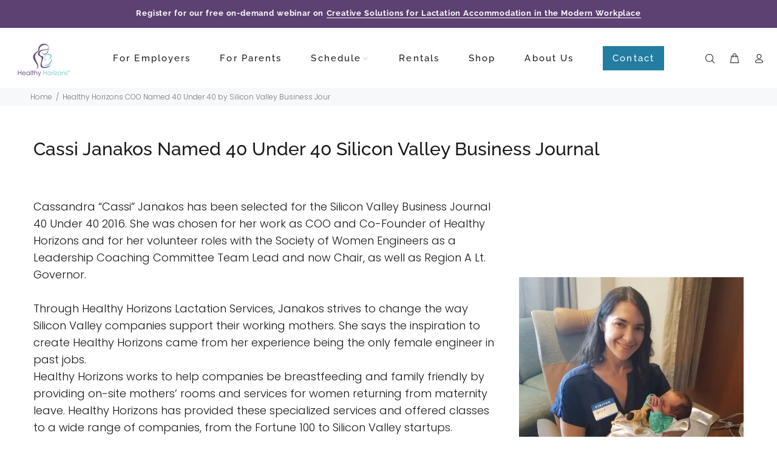

--- FILE ---
content_type: text/css
request_url: https://www.healthyhorizons.com/cdn/shop/t/16/assets/gem-article-555444273319.css?v=183408234462813202071681720688
body_size: 137
content:
#r-1628527613431{padding-bottom:10px;width:100%}#r-1628527613431.gf_row-fluid{transform:none!important;margin-left:-50vw!important}#r-1628527613431>.gf_column{min-height:1px}#e-1628527299294 h1,#e-1628527299294 h2,#e-1628527299294 h3,#e-1628527299294 h4,#e-1628527299294 h5,#e-1628527299294 h6{line-height:inherit!important;text-align:inherit!important;margin:0!important;padding:0!important}#e-1628527299294 .text-edit ul{list-style:disc inside!important}#e-1628527299294 .text-edit ol{list-style:decimal inside!important}#e-1628527299294 .text-edit ul li,#e-1628527299294 .text-edit ol li{list-style:inherit!important}#e-1628527299294 .text-edit font{font-size:inherit!important}@media (max-width: 767px){#e-1628527299294 .text-edit{padding-top:20px!important;padding-bottom:20px!important}#e-1628527299294 .text-edit h2{font-size:24px!important;line-height:1.4em!important;letter-spacing:0px!important;color:#191919!important;text-transform:none!important}#e-1628527299294 .text-edit h1{font-size:30px!important;line-height:1.4em!important;letter-spacing:0px!important;color:#191919!important;text-transform:none!important}}@media (max-width: 991px) and (min-width: 768px){#e-1628527299294 .text-edit{padding-top:20px!important;padding-bottom:20px!important}#e-1628527299294 .text-edit h2{font-size:24px!important;line-height:1.4em!important;letter-spacing:0px!important;color:#191919!important;text-transform:none!important}#e-1628527299294 .text-edit h1{font-size:30px!important;line-height:1.4em!important;letter-spacing:0px!important;color:#191919!important;text-transform:none!important}}@media (max-width: 1199px) and (min-width: 992px){#e-1628527299294 .text-edit{padding-top:20px!important;padding-bottom:20px!important}#e-1628527299294 .text-edit h2{font-size:24px!important;line-height:1.4em!important;letter-spacing:0px!important;color:#191919!important;text-transform:none!important}#e-1628527299294 .text-edit h1{font-size:30px!important;line-height:1.4em!important;letter-spacing:0px!important;color:#191919!important;text-transform:none!important}}@media (min-width: 1200px){#e-1628527299294 .text-edit{padding-top:20px!important;padding-bottom:20px!important}#e-1628527299294 .text-edit h2{font-size:24px!important;line-height:1.4em!important;letter-spacing:0px!important;color:#191919!important;text-transform:none!important}#e-1628527299294 .text-edit h1{font-size:30px!important;line-height:1.4em!important;letter-spacing:0px!important;color:#191919!important;text-transform:none!important}}@media (width: 767.2px){#e-1628527299294 .text-edit{padding-top:20px!important;padding-bottom:20px!important}#e-1628527299294 .text-edit h2{font-size:24px!important;line-height:1.4em!important;letter-spacing:0px!important;color:#191919!important;text-transform:none!important}#e-1628527299294 .text-edit h1{font-size:30px!important;line-height:1.4em!important;letter-spacing:0px!important;color:#191919!important;text-transform:none!important}}#r-1628527299213{padding-bottom:10px;width:100%}#r-1628527299213.gf_row-fluid{transform:none!important;margin-left:-50vw!important}#r-1628527299213>.gf_column{min-height:1px}@media (max-width: 767px){#r-1628527299213{max-width:1200px!important}}@media (max-width: 991px) and (min-width: 768px){#r-1628527299213{max-width:1200px!important}}@media (max-width: 1199px) and (min-width: 992px){#r-1628527299213{max-width:1200px!important}}@media (min-width: 1200px){#r-1628527299213{max-width:1200px!important}}@media (width: 767.2px){#r-1628527299213{max-width:1200px!important}}#e-1628527299242 .text-edit{line-height:1.6!important}#e-1628527299242 h1,#e-1628527299242 h2,#e-1628527299242 h3,#e-1628527299242 h4,#e-1628527299242 h5,#e-1628527299242 h6{line-height:inherit!important;text-align:inherit!important;margin:0!important;padding:0!important}#e-1628527299242 .text-edit ul{list-style:disc inside!important}#e-1628527299242 .text-edit ol{list-style:decimal inside!important}#e-1628527299242 .text-edit ul li,#e-1628527299242 .text-edit ol li{list-style:inherit!important}#e-1628527299242 .text-edit>p{font-size:inherit!important;font-family:inherit!important;line-height:inherit!important;text-align:inherit!important;color:inherit!important;margin:0!important;padding:0!important}#e-1628527299242 .text-edit font{font-size:inherit!important}@media (max-width: 767px){#e-1628527299242 .text-edit{font-size:18px!important;line-height:1.6em!important;letter-spacing:0px!important;color:#191919!important;text-transform:none!important}}@media (max-width: 991px) and (min-width: 768px){#e-1628527299242 .text-edit{font-size:18px!important;line-height:1.6em!important;letter-spacing:0px!important;color:#191919!important;text-transform:none!important}}@media (max-width: 1199px) and (min-width: 992px){#e-1628527299242 .text-edit{font-size:18px!important;line-height:1.6em!important;letter-spacing:0px!important;color:#191919!important;text-transform:none!important}}@media (min-width: 1200px){#e-1628527299242 .text-edit{font-size:18px!important;line-height:1.6em!important;letter-spacing:0px!important;color:#191919!important;text-transform:none!important}}@media (width: 767.2px){#e-1628527299242 .text-edit{font-size:18px!important;line-height:1.6em!important;letter-spacing:0px!important;color:#191919!important;text-transform:none!important}}#e-1628527299204 a{display:block}#e-1628527299204 .gf_image{width:auto;height:auto}@media (max-width: 767px){#e-1628527299204{margin-top:130px!important;margin-bottom:50px!important}#e-1628527299204 .gf_image{width:auto!important;height:auto!important}}@media (max-width: 991px) and (min-width: 768px){#e-1628527299204{margin-top:130px!important;margin-bottom:50px!important}#e-1628527299204 .gf_image{width:auto!important;height:auto!important}}@media (max-width: 1199px) and (min-width: 992px){#e-1628527299204{margin-top:130px!important;margin-bottom:50px!important}#e-1628527299204 .gf_image{width:auto!important;height:auto!important}}@media (min-width: 1200px){#e-1628527299204{margin-top:130px!important;margin-bottom:50px!important}#e-1628527299204 .gf_image{width:auto!important;height:auto!important}}@media (width: 767.2px){#e-1628527299204{margin-top:130px!important;margin-bottom:50px!important}#e-1628527299204 .gf_image{width:auto!important;height:auto!important}}#r-1628527068540{padding-bottom:10px;width:100%}#r-1628527068540.gf_row-fluid{transform:none!important;margin-left:-50vw!important}#r-1628527068540>.gf_column{min-height:1px}#e-1628527443597 .gf_button{display:inline-block;margin:0!important}#e-1628527443597 .gf_button-stretch{width:100%!important}#e-1628527443597 .gf_button>span{color:inherit!important;text-transform:inherit!important}@media (max-width: 767px){#e-1628527443597 [data-stretch-xs="1"] .gf_button{width:100%!important}#e-1628527443597{margin:30px 0!important}#e-1628527443597 .gf_button{font-size:15px!important;text-transform:uppercase!important;padding:10px!important;background-color:#237da1!important;border-radius:8px!important}}@media (min-width: 768px) and (max-width: 991px){#e-1628527443597 [data-stretch-sm="1"] .gf_button{width:100%!important}}@media (min-width: 992px) and (max-width: 1199px){#e-1628527443597 [data-stretch-md="1"] .gf_button{width:100%!important}}@media (min-width: 1200px){#e-1628527443597 [data-stretch-lg="1"] .gf_button{width:100%!important}#e-1628527443597{margin:30px 0!important}#e-1628527443597 .gf_button{font-size:16px!important;text-transform:uppercase!important;padding:10px!important;background-color:#237da1!important;border-radius:8px!important}}@media (max-width: 991px) and (min-width: 768px){#e-1628527443597{margin:30px 0!important}#e-1628527443597 .gf_button{font-size:16px!important;text-transform:uppercase!important;padding:10px!important;background-color:#237da1!important;border-radius:8px!important}}@media (max-width: 1199px) and (min-width: 992px){#e-1628527443597{margin:30px 0!important}#e-1628527443597 .gf_button{font-size:16px!important;text-transform:uppercase!important;padding:10px!important;background-color:#237da1!important;border-radius:8px!important}}@media (width: 767.2px){#e-1628527443597 [data-stretch-xs="1"] .gf_button{width:100%!important}#e-1628527443597{margin:30px 0!important}#e-1628527443597 .gf_button{font-size:15px!important;text-transform:uppercase!important;padding:10px!important;background-color:#237da1!important;border-radius:8px!important}}
/*# sourceMappingURL=/cdn/shop/t/16/assets/gem-article-555444273319.css.map?v=183408234462813202071681720688 */
